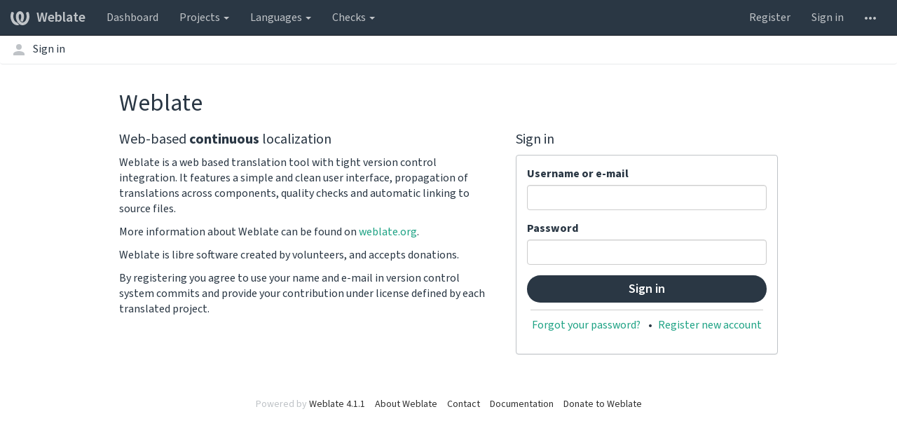

--- FILE ---
content_type: text/html; charset=utf-8
request_url: http://i18n.foe-helper.com/accounts/login/?next=/languages/pt/foe-helper/
body_size: 4622
content:






<!DOCTYPE html>

<html lang="en" dir="ltr">
 <head>
  <meta http-equiv="X-UA-Compatible" content="IE=edge" />
  <meta name="referrer" content="origin" />
  <meta name="author" content="Michal Čihař" />
  <meta name="copyright" content="Copyright &copy; 2003 - 2026 Michal Čihař" />
  <meta name="robots" content="noindex,nofollow" />

  <title>
Sign in @ Weblate

</title>
  <meta name="description" content="This site runs Weblate for localizing various software projects." />
  <meta name="twitter:card" content="summary_large_image" />

  
  <meta property="og:image" content="http://i18n.foe-helper.com/exports/og.png" />
  <link rel="alternate" type="application/rss+xml" title="RSS feed" href="/exports/rss/" />
  
  





  <link rel="stylesheet" type="text/css" href="/static/bootstrap/css/bootstrap.css?v=4.1.1" />

  <link rel="stylesheet" type="text/css" href="/static/bootstrap/css/bootstrap-datepicker3.css?v=4.1.1" />
  
  <link rel="stylesheet" type="text/css" href="/static/font-source/source-sans-pro.css?v=4.1.1" />
  <link rel="stylesheet" type="text/css" href="/static/font-source/source-code-pro.css?v=4.1.1" />
  
  <link rel="stylesheet" type="text/css" href="/static/chartist.css?v=4.1.1" />
  <link rel="stylesheet" type="text/css" href="/static/multi.css?v=4.1.1" />
  <link rel="stylesheet" type="text/css" href="/static/style-bootstrap.css?v=4.1.1" />




  <script src="/js/i18n/" defer></script>


  <script defer data-cfasync="false" src="/static/js/jquery.js?v=4.1.1"></script>
  <script defer data-cfasync="false" src="/static/js/js.cookie.js?v=4.1.1"></script>
  <script defer data-cfasync="false" src="/static/js/autosize.js?v=4.1.1"></script>
  <script defer data-cfasync="false" src="/static/js/multi.js?v=4.1.1"></script>
  <script defer data-cfasync="false" src="/static/js/mousetrap.js?v=4.1.1"></script>
  <script defer data-cfasync="false" src="/static/js/mousetrap-global-bind.js?v=4.1.1"></script>
  <script defer data-cfasync="false" src="/static/js/chartist.js?v=4.1.1"></script>
  <script defer data-cfasync="false" src="/static/js/clipboard.js?v=4.1.1"></script>
  <script defer data-cfasync="false" src="/static/bootstrap/js/bootstrap.js?v=4.1.1"></script>
  <script defer data-cfasync="false" src="/static/bootstrap/js/bootstrap-datepicker.js?v=4.1.1"></script>
  <script defer data-cfasync="false" src="/static/js/modernizr.js?v=4.1.1"></script>
  <script defer data-cfasync="false" src="/static/js/slugify.js?v=4.1.1"></script>
  <script defer data-cfasync="false" src="/static/loader-bootstrap.js?v=4.1.1"></script>





  <link rel="image_src" type="image/png" href="/static/weblate-128.png"/>
  <link rel="icon" type="image/png" sizes="32x32" href="/static/logo-32.png">
  <link rel="icon" type="image/png" sizes="16x16" href="/static/logo-16.png">
  <link rel="apple-touch-icon" sizes="180x180" href="/static/weblate-180.png"/>
  <link rel="mask-icon" href="/static/weblate-black.svg" color="#144d3f">
  <meta name="msapplication-TileColor" content="#144d3f">
  <meta name="msapplication-config" content="/browserconfig.xml">
  <link rel="manifest" href="/site.webmanifest">
  
  <meta name="theme-color" content="#144d3f">

  <meta name="robots" content="index, follow" />
  <meta name="viewport" content="width=device-width, initial-scale=1" />
  <meta property="og:site_name" content="Weblate" />
  <meta property="og:title" content="Sign in" />
  <meta property="og:description" content="This site runs Weblate for localizing various software projects." />




 </head>

 <body >
 <div id="popup-alerts"></div>
 <header>
<nav class="navbar navbar-default navbar-static-top navbar-inverse" role="navigation">
  <div class="container-fluid">
    <!-- Brand and toggle get grouped for better mobile display -->
    <div class="navbar-header">
      <button type="button" class="navbar-toggle" data-toggle="collapse" data-target="#wl-navbar-main" id="navbar-toggle">
        <span class="sr-only">Toggle navigation</span>
        <span class="icon-bar"></span>
        <span class="icon-bar"></span>
        <span class="icon-bar"></span>
      </button>
      
<a class="navbar-brand" href="/"><svg width="27" height="20" version="1.1" viewBox="0 0 27 20" xmlns="http://www.w3.org/2000/svg"><path d="m13.505 4.028c-0.0017-4e-5 -0.0034-7.5e-5 -5e-3 -1.05e-4 -0.0017 3e-5 -0.0034 6.5e-5 -5e-3 1.05e-4 -0.11025-0.0015-0.22073 0.01793-0.32591 0.06238-0.59671 0.25261-0.9728 0.90036-1.2087 1.5476-0.20481 0.56175-0.29546 1.1651-0.29679 1.7605l-0.0016 0.07791c-0.0019 0.03033-0.0043 0.06055-0.0075 0.09067 0.02191 1.5184 0.30756 3.048 0.90819 4.445 0.67267 1.5645 1.7419 3.0037 3.2516 3.6616 1.1389 0.49637 2.4014 0.37928 3.4336-0.20534 1.2816-0.72588 2.2062-2.0094 2.8114-3.3878 1.2572-2.8648 1.2874-6.3574 0.03289-9.2972 1.2227-0.63339 1.22-1.8963 1.22-1.8963s1.1453 0.82078 2.4332 0.30544c1.715 4.0186 1.6736 8.75-0.13474 12.708-1.0572 2.3139-2.7738 4.3411-5.0202 5.384-1.9998 0.9286-4.3513 0.9518-6.3527 0.07963-1.7985-0.78402-3.2613-2.1966-4.3137-3.839-1.5242-2.3788-2.246-5.2748-2.2492-8.1286h0.01183c-9.01e-4 -0.03006-0.0013-0.06012-9.54e-4 -0.09024 0.02318-2.5663 1.0748-5.18 3.1841-6.5213 0.77462-0.49257 1.6798-0.77459 2.5936-0.78467 0.01046-8.1e-5 0.02122-1.32e-4 0.03183-1.51e-4 0.01379-1e-5 0.02811 4.4e-5 0.04191 1.51e-4 0.91371 0.01007 1.8189 0.2921 2.5936 0.78467 2.1093 1.3413 3.1609 3.9551 3.1841 6.5213 3.18e-4 0.03012-5.3e-5 0.06018-9.55e-4 0.09024h0.01183c-0.0031 2.7121-0.65515 5.4624-2.0282 7.7706-0.39383-2e-3 -0.78628-0.08215-1.1562-0.24339-0.83333-0.36312-1.5671-1.0489-2.1641-1.9768 0.17024-0.30266 0.32367-0.61606 0.46065-0.93466 0.60064-1.3969 0.88629-2.9266 0.90819-4.445-0.0032-0.03012-0.0057-0.06034-0.0075-0.09067l-0.0016-0.07792c-0.0013-0.59534-0.09198-1.1987-0.29679-1.7605-0.23595-0.64722-0.61204-1.295-1.2087-1.5476-0.10522-0.04446-0.21573-0.06389-0.32591-0.06255v1.8e-4zm-0.88468 15.396c-1.97 0.81042-4.258 0.76693-6.2107-0.13979-2.2465-1.043-3.963-3.0701-5.0202-5.384-1.8083-3.9579-1.8497-8.6893-0.13474-12.708 1.2879 0.51534 2.4332-0.30544 2.4332-0.30544s-0.0027 1.2629 1.22 1.8963c-1.2545 2.9398-1.2243 6.4325 0.03289 9.2972 0.60525 1.3784 1.5298 2.662 2.8114 3.3878 0.45742 0.25906 0.96005 0.42632 1.4771 0.48907 0.0019 3e-3 0.0038 6e-3 0.0057 9e-3 0.91308 1.425 2.0633 2.6126 3.3853 3.4577z"/></svg>Weblate</a>

    </div>

    <!-- Collect the nav links, forms, and other content for toggling -->
    <div class="collapse navbar-collapse" id="wl-navbar-main">
      <ul class="nav navbar-nav">
        <li><a href="/">Dashboard</a></li>
        <li class="dropdown">
          <a href="#" class="dropdown-toggle" data-toggle="dropdown" id="projects-menu">Projects <b class="caret"></b></a>
          <ul class="dropdown-menu">
            
            
            <li><a href="/projects/">Browse all projects</a></li>
          </ul>
        </li>
        <li class="dropdown">
          <a href="#" class="dropdown-toggle" data-toggle="dropdown" id="languages-menu">Languages <b class="caret"></b></a>
          <ul class="dropdown-menu">
          
          
          
          
            <li><a href="/languages/">Browse all languages</a></li>
          </ul>
        </li>
        <li class="dropdown">
          <a href="#" class="dropdown-toggle" data-toggle="dropdown" id="checks-menu">Checks <b class="caret"></b></a>
          <ul class="dropdown-menu">
            
            <li><a href="/checks/">Checks overview</a></li>
          </ul>
        </li>
      </ul>
      <ul class="nav navbar-nav navbar-right flip">

        
        

        
        
        
        <li><a class="button" id="register-button" href="/accounts/register/">Register</a></li>
        
        <li><a class="button" id="login-button" href="/accounts/login/?next=/languages/pt/foe-helper/">Sign in</a></li>
        

        
        

        
        

        
        <li class="dropdown">
          <a href="#" class="dropdown-toggle" data-toggle="dropdown" title="Help">
            <svg width="16" height="4" version="1.1" viewBox="0 0 16 4" xmlns="http://www.w3.org/2000/svg"><path d="m12 2c0-1.1046 0.89543-2 2-2s2 0.89543 2 2-0.89543 2-2 2-2-0.89543-2-2zm-6 0c0-1.1046 0.89543-2 2-2s2 0.89543 2 2-0.89543 2-2 2-2-0.89543-2-2zm-6 0c0-1.1046 0.89543-2 2-2s2 0.89543 2 2-0.89543 2-2 2-2-0.89543-2-2z"/></svg>
            <span class="visible-xs-inline">Help</span>
          </a>
          <ul class="dropdown-menu">
            <li><a href="https://weblate.org/support/">Support</a></li>
            <li><a href="/contact/">Contact</a></li>
            <li><a href="/about/">About Weblate</a></li>
            <li role="separator" class="divider"></li>
            <li><a href="https://docs.weblate.org/en/weblate-4.1.1/index.html">Documentation</a></li>
            <li><a href="https://weblate.org/contribute/">Contribute to Weblate</a></li>
          </ul>
        </li>
      </ul>
    </div>
  </div>
</nav>

<h1>
<ol class="breadcrumb">
<li class="bread-icon">
<svg width="24" height="24" version="1.1" viewBox="0 0 24 24" xmlns="http://www.w3.org/2000/svg"><path d="m12 4a4 4 0 0 1 4 4 4 4 0 0 1-4 4 4 4 0 0 1-4-4 4 4 0 0 1 4-4m0 10c4.42 0 8 1.79 8 4v2h-16v-2c0-2.21 3.58-4 8-4z"/></svg>
</li>

<li><a href="/accounts/login/">Sign in</a></li>

</ol>
<div class="clearfix"></div>
</h1>

</header>

<div class="content ">







<div class="container">



<h2>Weblate</h2>
<div class="row">

<div class="col-sm-7">


<div class="hidden-xs">
<h4>Web-based <strong>continuous</strong> localization</h4>



<p>Weblate is a web based translation tool with tight version control integration. It features a simple and clean user interface, propagation of translations across components, quality checks and automatic linking to source files.</p>

<p>More information about Weblate can be found on <a href="https://weblate.org/?utm_source=weblate&amp;utm_term=4.1.1">weblate.org</a>.</p>

<p>Weblate is libre software created by volunteers, and accepts donations.</p>



<p>
By registering you agree to use your name and e-mail in version control system commits and provide your contribution under license defined by each translated project.
</p>


</div>

</div>

<div class="col-sm-5">

<h4>Sign in</h4>
<div class="panel panel-default">
  <div class="panel-body">
<form method="post" action="/accounts/login/">

<input type="hidden" name="csrfmiddlewaretoken" value="TK3JgpF8R3OZ25hjfkFDCHUs1jmHEoZB3GC9g7tuoOqMabd2peYAjU1rroNvzULK">


<div id="div_id_username" class="form-group"> <label for="id_username" class="control-label  requiredField">
                Username or e-mail<span class="asteriskField">*</span> </label> <div class="controls "> <input type="text" name="username" maxlength="254" class="textinput textInput form-control" required id="id_username"> </div> </div> <div id="div_id_password" class="form-group"> <label for="id_password" class="control-label  requiredField">
                Password<span class="asteriskField">*</span> </label> <div class="controls "> <input type="password" name="password" maxlength="256" class="textinput textInput form-control" required id="id_password"> </div> </div>


<input type="hidden" name="next" value="/languages/pt/foe-helper/" />

<input type="submit" value="Sign in" class="btn btn-primary btn-full" />
</form>




<div class="clearfix"></div>
<ul class="login-links">


<li><a href="/accounts/reset/">Forgot your password?</a></li>




<li><a href="/accounts/register/">Register new account</a></li>

</ul>




</div>
</div>

</div>
</div>
</div>



</div>
<form id="link-post" method="POST">
<input type="hidden" name="csrfmiddlewaretoken" value="TK3JgpF8R3OZ25hjfkFDCHUs1jmHEoZB3GC9g7tuoOqMabd2peYAjU1rroNvzULK">
</form>
<!-- Creates the bootstrap modal where the image will appear -->
<div class="modal fade fullmodal" id="imagemodal" tabindex="-1" role="dialog" aria-labelledby="screenshotModal" aria-hidden="true">
  <div class="modal-dialog">
    <div class="modal-content">
      <div class="modal-header">
        <button type="button" class="close" data-dismiss="modal"><span aria-hidden="true">&times;</span><span class="sr-only">Close</span></button>
        <h4 class="modal-title" id="screenshotModal"></h4>
      </div>
      <div class="modal-body">
        <img src="" id="imagepreview" class="img-responsive">
      </div>
      <div class="modal-footer">
        <a class="btn btn-warning" id="modalEditLink">Edit</a>
        <button type="button" class="btn btn-primary" data-dismiss="modal">Close</button>
      </div>
    </div>
  </div>
</div>


<footer>
 <ul>
  <li>Powered by <a href="https://weblate.org/?utm_source=weblate&amp;utm_term=4.1.1">Weblate 4.1.1</a></li>
  <li><a href="/about/">About Weblate</a></li>
  
  
  <li><a href="/contact/">Contact</a></li>
  <li><a href="https://docs.weblate.org/en/weblate-4.1.1/index.html">Documentation</a></li>
  <li><a href="https://weblate.org/donate/?utm_source=weblate&amp;utm_term=4.1.1">Donate to Weblate</a></li>
 </ul>
</footer>





 </body>
</html>


--- FILE ---
content_type: text/css
request_url: http://i18n.foe-helper.com/static/font-source/source-code-pro.css?v=4.1.1
body_size: 6015
content:
@font-face{
    font-family: 'Source Code Pro';
font-display: swap;
    font-weight: 200;
    font-style: normal;
    font-stretch: normal;
    src: url('./WOFF2/TTF/SourceCodePro-ExtraLight.ttf.woff2') format('woff2'),
         url('./WOFF/OTF/SourceCodePro-ExtraLight.otf.woff') format('woff'),
         url('./OTF/SourceCodePro-ExtraLight.otf') format('opentype'),
         url('./TTF/SourceCodePro-ExtraLight.ttf') format('truetype');
}

@font-face{
    font-family: 'Source Code Pro';
font-display: swap;
    font-weight: 200;
    font-style: italic;
    font-stretch: normal;
    src: url('./WOFF2/TTF/SourceCodePro-ExtraLightIt.ttf.woff2') format('woff2'),
         url('./WOFF/OTF/SourceCodePro-ExtraLightIt.otf.woff') format('woff'),
         url('./OTF/SourceCodePro-ExtraLightIt.otf') format('opentype'),
         url('./TTF/SourceCodePro-ExtraLightIt.ttf') format('truetype');
}

@font-face{
    font-family: 'Source Code Pro';
font-display: swap;
    font-weight: 300;
    font-style: normal;
    font-stretch: normal;
    src: url('./WOFF2/TTF/SourceCodePro-Light.ttf.woff2') format('woff2'),
         url('./WOFF/OTF/SourceCodePro-Light.otf.woff') format('woff'),
         url('./OTF/SourceCodePro-Light.otf') format('opentype'),
         url('./TTF/SourceCodePro-Light.ttf') format('truetype');
}

@font-face{
    font-family: 'Source Code Pro';
font-display: swap;
    font-weight: 300;
    font-style: italic;
    font-stretch: normal;
    src: url('./WOFF2/TTF/SourceCodePro-LightIt.ttf.woff2') format('woff2'),
         url('./WOFF/OTF/SourceCodePro-LightIt.otf.woff') format('woff'),
         url('./OTF/SourceCodePro-LightIt.otf') format('opentype'),
         url('./TTF/SourceCodePro-LightIt.ttf') format('truetype');
}

@font-face{
    font-family: 'Source Code Pro';
font-display: swap;
    font-weight: 400;
    font-style: normal;
    font-stretch: normal;
    src: url('./WOFF2/TTF/SourceCodePro-Regular.ttf.woff2') format('woff2'),
         url('./WOFF/OTF/SourceCodePro-Regular.otf.woff') format('woff'),
         url('./OTF/SourceCodePro-Regular.otf') format('opentype'),
         url('./TTF/SourceCodePro-Regular.ttf') format('truetype');
}

@font-face{
    font-family: 'Source Code Pro';
font-display: swap;
    font-weight: 400;
    font-style: italic;
    font-stretch: normal;
    src: url('./WOFF2/TTF/SourceCodePro-It.ttf.woff2') format('woff2'),
         url('./WOFF/OTF/SourceCodePro-It.otf.woff') format('woff'),
         url('./OTF/SourceCodePro-It.otf') format('opentype'),
         url('./TTF/SourceCodePro-It.ttf') format('truetype');
}

@font-face{
    font-family: 'Source Code Pro';
font-display: swap;
    font-weight: 500;
    font-style: normal;
    font-stretch: normal;
    src: url('./WOFF2/TTF/SourceCodePro-Medium.ttf.woff2') format('woff2'),
         url('./WOFF/OTF/SourceCodePro-Medium.otf.woff') format('woff'),
         url('./OTF/SourceCodePro-Medium.otf') format('opentype'),
         url('./TTF/SourceCodePro-Medium.ttf') format('truetype');
}

@font-face{
    font-family: 'Source Code Pro';
font-display: swap;
    font-weight: 500;
    font-style: italic;
    font-stretch: normal;
    src: url('./WOFF2/TTF/SourceCodePro-MediumIt.ttf.woff2') format('woff2'),
         url('./WOFF/OTF/SourceCodePro-MediumIt.otf.woff') format('woff'),
         url('./OTF/SourceCodePro-MediumIt.otf') format('opentype'),
         url('./TTF/SourceCodePro-MediumIt.ttf') format('truetype');
}

@font-face{
    font-family: 'Source Code Pro';
font-display: swap;
    font-weight: 600;
    font-style: normal;
    font-stretch: normal;
    src: url('./WOFF2/TTF/SourceCodePro-Semibold.ttf.woff2') format('woff2'),
         url('./WOFF/OTF/SourceCodePro-Semibold.otf.woff') format('woff'),
         url('./OTF/SourceCodePro-Semibold.otf') format('opentype'),
         url('./TTF/SourceCodePro-Semibold.ttf') format('truetype');
}

@font-face{
    font-family: 'Source Code Pro';
font-display: swap;
    font-weight: 600;
    font-style: italic;
    font-stretch: normal;
    src: url('./WOFF2/TTF/SourceCodePro-SemiboldIt.ttf.woff2') format('woff2'),
         url('./WOFF/OTF/SourceCodePro-SemiboldIt.otf.woff') format('woff'),
         url('./OTF/SourceCodePro-SemiboldIt.otf') format('opentype'),
         url('./TTF/SourceCodePro-SemiboldIt.ttf') format('truetype');
}

@font-face{
    font-family: 'Source Code Pro';
font-display: swap;
    font-weight: 700;
    font-style: normal;
    font-stretch: normal;
    src: url('./WOFF2/TTF/SourceCodePro-Bold.ttf.woff2') format('woff2'),
         url('./WOFF/OTF/SourceCodePro-Bold.otf.woff') format('woff'),
         url('./OTF/SourceCodePro-Bold.otf') format('opentype'),
         url('./TTF/SourceCodePro-Bold.ttf') format('truetype');
}

@font-face{
    font-family: 'Source Code Pro';
font-display: swap;
    font-weight: 700;
    font-style: italic;
    font-stretch: normal;
    src: url('./WOFF2/TTF/SourceCodePro-BoldIt.ttf.woff2') format('woff2'),
         url('./WOFF/OTF/SourceCodePro-BoldIt.otf.woff') format('woff'),
         url('./OTF/SourceCodePro-BoldIt.otf') format('opentype'),
         url('./TTF/SourceCodePro-BoldIt.ttf') format('truetype');
}

@font-face{
    font-family: 'Source Code Pro';
font-display: swap;
    font-weight: 900;
    font-style: normal;
    font-stretch: normal;
    src: url('./WOFF2/TTF/SourceCodePro-Black.ttf.woff2') format('woff2'),
         url('./WOFF/OTF/SourceCodePro-Black.otf.woff') format('woff'),
         url('./OTF/SourceCodePro-Black.otf') format('opentype'),
         url('./TTF/SourceCodePro-Black.ttf') format('truetype');
}

@font-face{
    font-family: 'Source Code Pro';
font-display: swap;
    font-weight: 900;
    font-style: italic;
    font-stretch: normal;
    src: url('./WOFF2/TTF/SourceCodePro-BlackIt.ttf.woff2') format('woff2'),
         url('./WOFF/OTF/SourceCodePro-BlackIt.otf.woff') format('woff'),
         url('./OTF/SourceCodePro-BlackIt.otf') format('opentype'),
         url('./TTF/SourceCodePro-BlackIt.ttf') format('truetype');
}


--- FILE ---
content_type: text/css
request_url: http://i18n.foe-helper.com/static/style-bootstrap.css?v=4.1.1
body_size: 18870
content:
.avatar{
	-webkit-border-radius: 50%;
	-moz-border-radius: 50%;
	border-radius: 50%;
}
.navbar {
    margin-bottom: 0;
}
.navbar-brand {
    font-weight: 600;
}
.navbar-brand > svg {
    display: inline-block;
    margin: 0 10px 0 0;
}
.dir-rtl .navbar-brand > svg {
    margin: 0 0 0 10px;
}
h1 {
    font-size: 24px;
    margin-top: 0;
}
.content {
    margin: 15px;
}
.progress {
    margin-bottom: 0;
    height: 14px;
    display: inline-block;
    vertical-align: middle;
    box-shadow: none;
    width: 100%;
}
.progress-cell .progress {
    width: 400px;
}
.progress-bar {
    box-shadow: none;
}
.progress-table > tbody > tr > th,
.progress-table > tbody > tr > td {
    border: none;
    padding-bottom: 3px;
}
.progress-table .actions {
    padding-bottom: 8px;
}
.progress-row {
    padding: 0 8px 8px 8px !important;
    margin: 0;
}
.progress-row .progress {
    height: 8px;
    border-radius: 0;
    border: none;
    display: block;
}
.nav-pills {
    margin-bottom: 20px;
}
.vertical-text {
    writing-mode: tb;
}
footer {
    width: 100%;
}
footer ul {
    padding:0;
    display: table;
    margin:2em auto 1em auto;
    max-width:none;
    clear:both;
}
footer li{
    font-size:  14px;
    list-style:none;
    padding:0.5em;
    color: #BFC3C7;
    border:none;
    display: inline-block;
}
footer a {
    color:#333;
}
ul.legend {
    width: 15em;
}
ul.legend li {
    list-style: none;
    padding: 2px;
    text-align: left;
}
.legend .progress {
    width: 14px;
}
.legend .progress-bar {
    width: 14px;
}
.translatetext {
    background-color: #eee;
}
.current_translation {
    background-color: #f5f5f5;
}
.pagination {
    margin: 5px 0;
}
.translator .form-group {
    margin-bottom: 5px;
}
.translator .list-group {
    margin-bottom: 0;
}
.translator .checkbox {
    margin-bottom: 0;
    margin-top: 0;
}
.translator {
    vertical-align: bottom !important;
}
.translator .panel-body {
    padding: 10px 15px;
}
.inlineform {
    display: inline-block;
}
textarea.translation-editor {
    height: 3em;
}
textarea#id_comment {
    height: 5em;
}
#id_extra_flags, #id_explanation, #id_check_flags {
    height: 4em;
}
.hlcheck {
    border: 1px dotted #AEB7CF;
    background-color: #E0EAF1;
    display: inline-block;
    cursor: pointer;
}
.hlmatch {
    background-color: #eb3;
}
.hlspace {
    border-bottom: 1px dotted red;
    color: #BFC3C7;
    white-space: pre;
    display: inline-block;
}
.space-tab:before {
    content: "→";
}
.space-nl:before {
    content: "↵";
}
.space-space:before {
    content: "·";
}
ins, span.replacement {
    background-color: lightgreen;
}
del, span.replaced {
    background-color: #fc7979;
}
.editor-toolbar {
    margin: 3px 0;
}
.panel-body .table-condensed {
    margin-bottom: 0;
}
td .list-group {
    margin-bottom: 0;
}

.code-example {
    font-family: monospace;
    white-space: pre;
    height: auto;
}
.sort-cell {
    cursor: pointer;
}
.sort-cell:hover {
    color: #1FA385;
}
.sort-icon {
    width: 8px;
    height: 8px;
    display: inline-block;
    margin: 0 5px;
}
th .sort-icon.sort-up {
    background-image: url('sort/up.svg');
}
th .sort-icon.sort-down {
    background-image: url('sort/down.svg');
}
th:hover .sort-icon {
    background-image: url('sort/hover-down.svg');
}
th:hover .sort-icon.sort-up {
    background-image: url('sort/hover-up.svg');
}
.asteriskField {
    display: none;
}
.subscription-checkboxes label {
    margin-left: 20px;
    font-weight: normal;
}
.subscription-checkboxes input {
    margin-left: 0;
}
.engage {
    text-align: center;
    padding-top: 6em;
}
.engage h1 {
    font-size: 56px;
    font-weight: normal;
    padding-bottom: 0.5em;
    letter-spacing: -0.46px;
}
.engage h2 {
    font-size: 20px;
    font-weight: normal;
    padding-bottom: 0.5em;
    line-height: 1.5em;
    letter-spacing: 0.65px;
}
.engage p {
    line-height: 1.5em;
    font-size: 16px;
}
.engage .buttons {
    padding: 3em;
}
.engage .buttons a {
    margin: 1em;
}
.bignumbers {
    padding: 1em 0em;
}
.bignumbers .col-md-4:first-child {
    border-left: none;
}
.bignumbers strong {
    display: block;
    font-weight: normal;
    font-size: 56px;
    letter-spacing: -1px;
}
.bignumbers p {
    font-size: 20px;
    text-transform: uppercase;
    letter-spacing: 2px;
}
@media only screen and (max-width : 992px) {
    .engage {
        padding-top: 2em;
    }
}
@media only screen and (min-width : 992px) {
    .bignumbers .col-md-4 {
        border-left: 1px solid gray;
    }
}
@media only screen and (min-width : 1200px) {
    .bignumbers {
        padding: 3em 1em;
    }
}
.btn-desc p {
    display: inline-block;
}
.btn-desc {
    margin: 5px 0;
}
.btn-spaced {
    margin: 5px;
}
.btn-full {
    width: 100%;
}
.btn-auth {
    padding: 5px;
}
.btn-auth a {
    display: block;
    width: 100%;
    font-weight: 600;
    text-align: left;
}
.dir-rtl .btn-auth a {
    text-align: right;
}
.login-links, .login-label {
    display: block;
    clear: both;
    margin: 10px 5px 5px 5px;
    padding: 10px 0;
    border-top: 1px solid #ccc;
}
.login-label {
    font-size: normal;
    font-weight: 600;
}
.login-links {
    text-align: center;
}
.login-links li {
    display: inline;
    list-style: none;
}
.login-links li + li:before {
    content: "•";
    margin: 0px 8px;
}
.btn-auth .auth-image {
    width: 20px;
    height: 20px;
}
.ct-chart .ct-series.ct-series-a .ct-bar {
    stroke: #1fa385;
    stroke-width: 15px;
}
.table-auth .auth-image {
    margin-right: 12px;
}
.dir-rtl .table-auth .auth-image {
    margin-right: 0;
    margin-left: 12px;
}
.history-row > div {
    padding: 10px 0;
}
.history-row + .history-row > div {
    border-top: 1px solid #E9EAEC;
}
.history-event, .history-data .text-muted {
    font-size: 14px;
}
.history-event p {
    margin-left: 34px;
}
.comment-content {
    border-radius: 0 5px 5px 5px;
    background-color: #E5F0F2;
    padding: 8px 10px;
}
.comment-source {
    background-color: #F2E5EA;
}
.comment-resolved {
    background-color: #fff;
    color: #bfc3c7;
}
.btn-float {
    background-color: #FFFFFF;
    box-shadow: 0 2px 10px 0 rgba(0,0,0,0.1);
    border-radius: 3px;
    position: relative;
    top: -5px;
    z-index: 10;
    padding: 0 2px;
}
.btn-float .btn {
    padding: 2px 2px;
    line-height: 0;
}
kbd {
    border: 1px solid #BFC3C7;
    -webkit-box-shadow: none;
    box-shadow: none;
    font-size: 14px;
    user-select: none;
    -moz-user-select: none;
    -webkit-user-select: none;
    -ms-user-select: none;
}
.zen {
    table-layout: fixed;
}
.zen tr td:first-child {
    width: 60px;
}
.zen-unit:nth-child(even) {
    background-color: #f9f9f9;
}
.zen-context {
    padding: 0 1em;
}
#position-input-editable {
    padding: 2px 5px;
    max-width: 7em;
    display: none;
}
#position-input-editable input {
    height: 31px;
    padding-left: 2px;
    padding-right: 2px;
    text-align: center;
}

/* Chrome, Safari, Edge, Opera */
#position-input-editable input::-webkit-outer-spin-button,
#position-input-editable input::-webkit-inner-spin-button {
  -webkit-appearance: none;
  margin: 0;
}

/* Firefox */
#position-input-editable input[type=number] {
  -moz-appearance: textfield;
}

.billing-buttons {
    text-align: center;
}
.unit-navi {
    min-width: 17em;
}
.unit-navi li {
    float: left;
}
.dir-rtl .unit-navi li {
    float: right;
}
.unit-navi .dropdown-menu {
    margin-top: 0;
}
.unit-navi.pagination {
    margin-top: 0;
    padding-left: 15px;
}
.fullmodal .modal-dialog {
    width: auto;
}
legend {
    font-size: 14px;
    font-weight: bold;
}
.shot-list .img-responsive {
    max-height: 15em;
}
.search-results {
    height: 20em;
    overflow-y: auto;
    width: 100%;
}
.search-group {
    margin: 0 15px 15px 0;
}
.dir-rtl .search-group {
    margin: 0 0 15px 15px;
}
.query-field {
    width: 400px;
    min-width: 30%;
    max-width: 100%;
}
.search-label svg {
    height: 16px;
}
.sort-field {
    margin: 0;
}
#query-sort-toggle {
    padding-left: 1rem;
    padding-right: 1rem;
}
#query-sort-toggle span:not(.active) {
    display: none;
}
#is-exact span {
    margin: 4px 4px 0 4px;
}

.dir-rtl .sort-field {
    margin-left: 0;
}
@media (min-width: 768px) {
    .sort-field {
        margin-left: -15px;
    }
    .dir-rtl .sort-field {
        margin-right: -15px;
    }
    .query-container {
        max-width: calc(100% - 100px);
    }
}
.search-toolbar {
    margin-bottom: -15px;
}

.tos {
    counter-reset: tos_chapter;
}

.tos h2:before {
    counter-increment: tos_chapter;
    content: counter(tos_chapter) ". ";
}

.tos h2 {
    counter-reset: tos_paragraph;
}

.tos  p.item:before {
    counter-increment: tos_paragraph;
    content: counter(tos_chapter) "." counter(tos_paragraph) ". ";
}

.vertical-badge .badge {
    clear: right;
}
.stripe-odd {
  background-color: #f9f9f9;
}
.list-group-item {
    padding: 5px 10px;
}
.history .list-group-item {
  background-color: inherit;
}
.bottom-button {
    vertical-align: bottom !important;
}
.panel-footer-links {
    padding: 0;
}
.panel-footer-links .btn-link {
    padding: 12px;
}
.auth-image {
    vertical-align: middle;
    height: 40px;
    width: 40px;
}
.long-filename {
    word-wrap : break-word;
}
.overflow-wrap {
    overflow-wrap: anywhere;
}

input[type="date"].form-control, input[type="time"].form-control,
input[type="datetime-local"].form-control, input[type="month"].form-control {
    line-height: initial;
}
.highlight-number {
    position: absolute;
}
.update-log {
    height: 20em;
}
.badge-warning {
    background-color: #8a6d3b;
}
.badge-danger {
    background-color: #f6664c;
}
.invalid-format {
    text-decoration: line-through;
}
.widgets-selector img {
    max-width: 200px !important;
    max-height: 200px;
}
.widgets-selector li a {
    display: table-cell;
    vertical-align: bottom;
    height: 240px;
    text-align: center;
    padding-top: auto;
}
.dir-rtl .pull-right > .dropdown-menu {
  left: 0;
  right: auto;
}
td.number, th.number {
    text-align: right;
}
.dir-rtl td.number, .dir-rtl th.number {
    text-align: left;
}
.table-autowidth {
    width: auto;
}
.table-autowidth tr td, .table-autowidth tr th {
    white-space: nowrap;
}
.table-autowidth tr .full-cell {
    width: 100%;
    white-space: normal;
}
.table-border {
    border: 1px solid #BFC3C7;
    border-radius: 3px;
    border-collapse: separate;
}
.buttons-cell {
    vertical-align: middle !important;
    text-align: right;
}
.dir-rtl .buttons-cell {
    text-align: left;
}
.clickable-row {
	cursor: pointer;
}
.clickable-row:hover {
    background-color: #E9EAEC;
}
.nav-pills > li > a, .btn-default {
    color: #1FA385;
}
.nav-pills > li > a {
    font-weight: 600;
}
.nav-pills > li > a {
    border: 1px solid transparent;
}
.nav-pills > .active > a, .nav > .active > a:hover {
    border: 1px solid #144d3f;
}
.nav-pills > li > a:hover,
.nav-pills > li > a:focus,
.nav-pills .open > a,
.nav-pills .open > a:hover,
.nav-pills .open > a:focus {
    border: 1px solid #E9EAEC;
}
.btn-default:hover,
.nav-pills > li > a:hover,
.nav-pills > li > a:focus,
.nav-pills .open > a,
.nav-pills .open > a:hover,
.nav-pills .open > a:focus {
    color: #144D3F;
    background: none;
}
.bread-icon path {
    fill: #BFC3C7;
}
.bread-icon svg {
    margin: 0 5px 0 0;
}
.dir-rtl .bread-icon svg {
    margin: 0 0 0 5px;
}
.navbar-right {
    margin-right: 0;
}
.dir-rtl .navbar-right.flip {
    margin-left: 0;
}
.breadcrumb > li.bread-icon + li::before {
    display: none;
}
.breadcrumb {
    border-bottom: 1px solid #E9EAEC;
    font-size: 16px;
    margin-bottom: 0;
}
.breadcrumb a {
    color: #2A3744 !important;
}
.state-icon {
    vertical-align: middle;
}
.badge.length, .badge.license {
    color: #fff;
    background-color:  #bfc3c7;
    padding: 1px 3px;
    vertical-align: middle;
}
.badge.length {
    margin-top: 5px;
}
thead th {
    font-weight: normal;
}
.table > thead > tr > th {
    border-bottom: 1px solid #bfc3c7;
}
.btn:hover {
	transition: all 300ms linear;
	-webkit-transition: all 300ms linear;
}
.btn-spaced {
    margin-left: 10px;
}
.dir-rtl .btn-spaced {
    margin-left: 0;
    margin-right: 10px;
}
.btn-primary, .btn-warning, .btn-danger, .btn-info {
    border-radius: 20px;
    font-size: 18px;
    font-weight: 600;
    border: none;
    padding: 7px 24px;
}
.btn-info {
    border: 1px solid #2ECCAA;
}
.btn-link.btn-xs {
    padding: 0;
    border: none;
    line-height: 10px;
}
.navbar a path {
    fill: #BFC3C7;
}
.navbar .navbar-brand:focus path, .navbar .navbar-brand:active path, .navbar a:hover path {
    fill: #2eccaa;
}
.navbar .open a path, .navbar .open a:hover path {
    fill: #fff;
}
.btn-link path {
    fill: #2A3744;
}
.btn-link:hover path {
    fill: #1fa385;
}
.green path, .btn-default path {
    fill: #1fa385;
}
.btn-default:hover path {
	fill: #144D3F;
}
.btn-primary path, .btn-warning path, .btn-info path {
    fill: #fff;
}
button.green:hover path, a.green:hover path {
    fill: #2A3744;
}
.red path {
    fill: #F6664C;
}
.panel-heading .doc-link path {
    fill: #2A3744;
}
.panel-danger > .panel-heading {
    border-color: #f6664c;
}
button.red:hover path, a.red:hover path {
    fill: #f43c1b;
}
.btn-lg {
    height: 50px;
    border-radius: 25px;
    padding: 13px 24px;
}
.btn-warning:hover {
    background-color: #2A3744;
}
.btn-primary:hover {
    background-color: #2ECCAA;
}
.btn-info:hover {
    background-color: #2ECCAA;
    color: #fff;
}
.btn-group-settings {
    clear: both;
}
.btn-group-settings a {
    color: #2A3744;
    padding: 10px 15px;
}
.btn-group-settings a:hover {
    color: #1fa385;
}
.btn-group-settings svg {
    height: 1em;
}
svg {
    vertical-align: middle;
}
.unit-pagination svg, .pagination svg, .btn-xs svg, .btn-group-xs svg {
    width: 18px;
    height: 18px;
}
#popup-alerts {
    position: fixed;
    z-index: 1000;
    top: 70px;
    width: 100%;
    padding: 32px;
    display: none;
}
.source-info, .source-info h5 {
    font-size: 14px;
}
.source-info .list-group-item {
    padding: 15px;
    border-color: #e9eaec;
}
.list-group-item.check h5 {
    font-weight: 600;
    margin: 0;
    font-size: 16px;
    line-height: 20px;
}
.check .list-group-item-text {
    padding: 5px;
}
.check .list-buttons {
    margin: 10px 0 5px 0;
}
.check-dismissed {
    color: #bfc3c7;
}
.check-dismissed .check-number, .check-dismissed .check-dismiss {
    display: none;
}
.check .check-revert {
    display: none;
}
.check-dismissed .check-dismiss.check-revert {
    display: inherit;
}
.check-dismissed .red path, .gray path {
    fill: #bfc3c7;
}
.string-info .list-group-item h5 {
    font-weight: 600;
    margin: 0;
}
.object-link, .object-link a {
    font-weight: 600;
    color: #2A3744;
}
.object-link a.tail {
    font-weight: normal;
}
.string-info .thumbnail {
    margin-top: 8px;
    margin-bottom: 0;
}
.source-info thead th {
    font-weight: 600;
}
.source-info th, .source-info td {
    border: none !important;
}
.formats {
	padding: 20px 0;
	text-align: center;
}
.format-item {
	height: 30px;
	padding: 0 0 0 10px;
	border-radius: 5px;
	background-color: #144D3F;
	margin: 5px 5px;
	display: inline-block;
	overflow: hidden;
	color: #fff;
	font-size: 16px;
	font-weight: 600;
}
a.format-item:hover {
	color: #fff;
}
.format-item span {
	font-size: 14px;
	padding: 0 12px;
	font-weight: 400;
	margin: 0 -1px 0 10px;
	line-height: 30px;
	border-radius: 0 5px 5px 0;
	display: inline-block;
	color: #fff;
	background-color: #1FA385;
}
.dir-rtl .format-item {
	padding: 0 10px 0 0;
}
.dir-rtl .format-item span {
	margin: 0 -1px 0 10px;
	border-radius: 0 5px 5px 0;
}
.access-icon {
    padding: 0 5px;
}
.access-control-disabled {
    color: #aaa;
}
.access-control-disabled .access-icon {
    filter: saturate(80%);
}
.state-icon span {
    display: none;
}
.state-icon.state-need-edit .state-need-edit {
    display: inline;
}
.state-icon.state-empty .state-empty {
    display: inline;
}
.state-icon.state-check .state-check {
    display: inline;
}
.state-icon.state-dismissed-check .state-dismissed-check {
    display: inline;
}
.state-icon.state-readonly .state-readonly {
    display: inline;
}
.state-icon.state-approved .state-approved {
    display: inline;
}
.state-icon.state-translated .state-translated {
    display: inline;
}
.state-icon.state-comment .state-comment {
    display: inline;
}
.state-icon.state-suggest .state-suggest {
    display: inline;
}
.icon-spin {
  -webkit-animation: icon-spin 1s infinite linear;
  animation: icon-spin 1s infinite linear;
  display: inline-block;
}
@-webkit-keyframes icon-spin {
  0% {
    -webkit-transform: rotate(0deg);
    transform: rotate(0deg);
  }
  100% {
    -webkit-transform: rotate(359deg);
    transform: rotate(359deg);
  }
}
@keyframes icon-spin {
  0% {
    -webkit-transform: rotate(0deg);
    transform: rotate(0deg);
  }
  100% {
    -webkit-transform: rotate(359deg);
    transform: rotate(359deg);
  }
}
.label-box:empty {
    width: 1.2em;
    height: 1.2em;
    padding: 0;
    display: inline-block;
    vertical-align: middle;
}
.label-navy {
    background-color: #001f3f;
}
.label-blue {
    background-color: #0074d9;
}
.label-aqua {
    background-color: #7fdbff;
    color: #000;
}
.label-teal {
    background-color: #39cccc;
}
.label-olive {
    background-color: #3d9970;
}
.label-green {
    background-color: #2ecc40;
}
.label-lime {
    background-color: #01ff70;
    color: #000;
}
.label-yellow {
    background-color: #ffdc00;
    color: #000;
}
.label-orange {
    background-color: #ff851b;
}
.label-red {
    background-color: #ff4136;
}
.label-maroon {
    background-color: #85144b;
}
.label-fuchsia {
    background-color: #f012be;
}
.label-purple {
    background-color: #b10dc9;
}
.label-black {
    background-color: #111111;
}
.label-gray {
    background-color: #aaaaaa;
}
.label-silver {
    background-color: #dddddd;
    color: #000;
}
input.color_edit {
	position: absolute;
	visibility: hidden;
}
input.color_edit + label {
    width: 12em;
    margin: 3px;
}
input.color_edit:checked + label {
    border: 2px solid black;
}
@media (max-width: 768px) {
    .zero-width-768 {
        display: none;
        width: 0;
    }

    .query-field .input-group {
        width: 100%;
    }
}
@media (max-width: 900px) {
    .zero-width-900 {
        display: none;
        width: 0;
    }
}
@media (max-width: 1000px) {
    .zero-width-1000 {
        display: none;
        width: 0;
    }
}
@media (max-width: 720px) {
    .zero-width-720 {
        display: none;
        width: 0;
    }
}
@media (max-width: 640px) {
    .zero-width-640 {
        display: none;
        width: 0;
    }
}

.radio label, .checkbox label {
    font-weight: 600;
}
.help-block {
    color: #2A3744;
}
.mt-text {
    word-wrap: anywhere;
}
.ghost {
    font-weight: normal;
    font-style: italic;
}


--- FILE ---
content_type: application/javascript
request_url: http://i18n.foe-helper.com/static/js/modernizr.js?v=4.1.1
body_size: 10830
content:
/*!
 * modernizr v3.11.2
 * Build https://modernizr.com/download?-inputtypes-dontmin
 *
 * Copyright (c)
 *  Faruk Ates
 *  Paul Irish
 *  Alex Sexton
 *  Ryan Seddon
 *  Patrick Kettner
 *  Stu Cox
 *  Richard Herrera
 *  Veeck

 * MIT License
 */

/*
 * Modernizr tests which native CSS3 and HTML5 features are available in the
 * current UA and makes the results available to you in two ways: as properties on
 * a global `Modernizr` object, and as classes on the `<html>` element. This
 * information allows you to progressively enhance your pages with a granular level
 * of control over the experience.
*/

;(function(scriptGlobalObject, window, document, undefined){

  var tests = [];


  /**
   * ModernizrProto is the constructor for Modernizr
   *
   * @class
   * @access public
   */
  var ModernizrProto = {
    // The current version, dummy
    _version: '3.11.2',

    // Any settings that don't work as separate modules
    // can go in here as configuration.
    _config: {
      'classPrefix': '',
      'enableClasses': true,
      'enableJSClass': true,
      'usePrefixes': true
    },

    // Queue of tests
    _q: [],

    // Stub these for people who are listening
    on: function(test, cb) {
      // I don't really think people should do this, but we can
      // safe guard it a bit.
      // -- NOTE:: this gets WAY overridden in src/addTest for actual async tests.
      // This is in case people listen to synchronous tests. I would leave it out,
      // but the code to *disallow* sync tests in the real version of this
      // function is actually larger than this.
      var self = this;
      setTimeout(function() {
        cb(self[test]);
      }, 0);
    },

    addTest: function(name, fn, options) {
      tests.push({name: name, fn: fn, options: options});
    },

    addAsyncTest: function(fn) {
      tests.push({name: null, fn: fn});
    }
  };



  // Fake some of Object.create so we can force non test results to be non "own" properties.
  var Modernizr = function() {};
  Modernizr.prototype = ModernizrProto;

  // Leak modernizr globally when you `require` it rather than force it here.
  // Overwrite name so constructor name is nicer :D
  Modernizr = new Modernizr();



  var classes = [];


  /**
   * is returns a boolean if the typeof an obj is exactly type.
   *
   * @access private
   * @function is
   * @param {*} obj - A thing we want to check the type of
   * @param {string} type - A string to compare the typeof against
   * @returns {boolean} true if the typeof the first parameter is exactly the specified type, false otherwise
   */
  function is(obj, type) {
    return typeof obj === type;
  }

  ;

  /**
   * Run through all tests and detect their support in the current UA.
   *
   * @access private
   * @returns {void}
   */
  function testRunner() {
    var featureNames;
    var feature;
    var aliasIdx;
    var result;
    var nameIdx;
    var featureName;
    var featureNameSplit;

    for (var featureIdx in tests) {
      if (tests.hasOwnProperty(featureIdx)) {
        featureNames = [];
        feature = tests[featureIdx];
        // run the test, throw the return value into the Modernizr,
        // then based on that boolean, define an appropriate className
        // and push it into an array of classes we'll join later.
        //
        // If there is no name, it's an 'async' test that is run,
        // but not directly added to the object. That should
        // be done with a post-run addTest call.
        if (feature.name) {
          featureNames.push(feature.name.toLowerCase());

          if (feature.options && feature.options.aliases && feature.options.aliases.length) {
            // Add all the aliases into the names list
            for (aliasIdx = 0; aliasIdx < feature.options.aliases.length; aliasIdx++) {
              featureNames.push(feature.options.aliases[aliasIdx].toLowerCase());
            }
          }
        }

        // Run the test, or use the raw value if it's not a function
        result = is(feature.fn, 'function') ? feature.fn() : feature.fn;

        // Set each of the names on the Modernizr object
        for (nameIdx = 0; nameIdx < featureNames.length; nameIdx++) {
          featureName = featureNames[nameIdx];
          // Support dot properties as sub tests. We don't do checking to make sure
          // that the implied parent tests have been added. You must call them in
          // order (either in the test, or make the parent test a dependency).
          //
          // Cap it to TWO to make the logic simple and because who needs that kind of subtesting
          // hashtag famous last words
          featureNameSplit = featureName.split('.');

          if (featureNameSplit.length === 1) {
            Modernizr[featureNameSplit[0]] = result;
          } else {
            // cast to a Boolean, if not one already or if it doesnt exist yet (like inputtypes)
            if (!Modernizr[featureNameSplit[0]] || Modernizr[featureNameSplit[0]] && !(Modernizr[featureNameSplit[0]] instanceof Boolean)) {
              Modernizr[featureNameSplit[0]] = new Boolean(Modernizr[featureNameSplit[0]]);
            }

            Modernizr[featureNameSplit[0]][featureNameSplit[1]] = result;
          }

          classes.push((result ? '' : 'no-') + featureNameSplit.join('-'));
        }
      }
    }
  }
  ;

  /**
   * docElement is a convenience wrapper to grab the root element of the document
   *
   * @access private
   * @returns {HTMLElement|SVGElement} The root element of the document
   */
  var docElement = document.documentElement;


  /**
   * A convenience helper to check if the document we are running in is an SVG document
   *
   * @access private
   * @returns {boolean}
   */
  var isSVG = docElement.nodeName.toLowerCase() === 'svg';



  /**
   * createElement is a convenience wrapper around document.createElement. Since we
   * use createElement all over the place, this allows for (slightly) smaller code
   * as well as abstracting away issues with creating elements in contexts other than
   * HTML documents (e.g. SVG documents).
   *
   * @access private
   * @function createElement
   * @returns {HTMLElement|SVGElement} An HTML or SVG element
   */
  function createElement() {
    if (typeof document.createElement !== 'function') {
      // This is the case in IE7, where the type of createElement is "object".
      // For this reason, we cannot call apply() as Object is not a Function.
      return document.createElement(arguments[0]);
    } else if (isSVG) {
      return document.createElementNS.call(document, 'http://www.w3.org/2000/svg', arguments[0]);
    } else {
      return document.createElement.apply(document, arguments);
    }
  }

  ;

  /**
   * since we have a fairly large number of input tests that don't mutate the input
   * we create a single element that can be shared with all of those tests for a
   * minor perf boost
   *
   * @access private
   * @returns {HTMLInputElement}
   */
  var inputElem = createElement('input');

/*!
{
  "name": "Form input types",
  "property": "inputtypes",
  "caniuse": "forms",
  "tags": ["forms"],
  "authors": ["Mike Taylor"],
  "polyfills": [
    "jquerytools",
    "webshims",
    "h5f",
    "webforms2",
    "nwxforms",
    "fdslider",
    "html5slider",
    "galleryhtml5forms",
    "jscolor",
    "html5formshim",
    "selectedoptionsjs",
    "formvalidationjs"
  ]
}
!*/
/* DOC
Detects support for HTML5 form input types and exposes Boolean subproperties with the results:

```javascript
Modernizr.inputtypes.color
Modernizr.inputtypes.date
Modernizr.inputtypes.datetime
Modernizr.inputtypes['datetime-local']
Modernizr.inputtypes.email
Modernizr.inputtypes.month
Modernizr.inputtypes.number
Modernizr.inputtypes.range
Modernizr.inputtypes.search
Modernizr.inputtypes.tel
Modernizr.inputtypes.time
Modernizr.inputtypes.url
Modernizr.inputtypes.week
```
*/

  // Run through HTML5's new input types to see if the UA understands any.
  //   This is put behind the tests runloop because it doesn't return a
  //   true/false like all the other tests; instead, it returns an object
  //   containing each input type with its corresponding true/false value

  // Big thanks to @miketaylr for the html5 forms expertise. miketaylr.com/
  (function() {
    var props = ['search', 'tel', 'url', 'email', 'datetime', 'date', 'month', 'week','time', 'datetime-local', 'number', 'range', 'color'];
    var smile = '1)';
    var inputElemType;
    var defaultView;
    var bool;

    for (var i = 0; i < props.length; i++) {
      inputElem.setAttribute('type', inputElemType = props[i]);
      bool = inputElem.type !== 'text' && 'style' in inputElem;

      // We first check to see if the type we give it sticks..
      // If the type does, we feed it a textual value, which shouldn't be valid.
      // If the value doesn't stick, we know there's input sanitization which infers a custom UI
      if (bool) {

        inputElem.value = smile;
        inputElem.style.cssText = 'position:absolute;visibility:hidden;';

        if (/^range$/.test(inputElemType) && inputElem.style.WebkitAppearance !== undefined) {

          docElement.appendChild(inputElem);
          defaultView = document.defaultView;

          // Safari 2-4 allows the smiley as a value, despite making a slider
          bool = defaultView.getComputedStyle &&
            defaultView.getComputedStyle(inputElem, null).WebkitAppearance !== 'textfield' &&
            // Mobile android web browser has false positive, so must
            // check the height to see if the widget is actually there.
            (inputElem.offsetHeight !== 0);

          docElement.removeChild(inputElem);

        } else if (/^(search|tel)$/.test(inputElemType)) {
          // Spec doesn't define any special parsing or detectable UI
          //   behaviors so we pass these through as true

          // Interestingly, opera fails the earlier test, so it doesn't
          //  even make it here.

        } else if (/^(url|email)$/.test(inputElemType)) {
          // Real url and email support comes with prebaked validation.
          bool = inputElem.checkValidity && inputElem.checkValidity() === false;

        } else {
          // If the upgraded input component rejects the :) text, we got a winner
          bool = inputElem.value !== smile;
        }
      }

      Modernizr.addTest('inputtypes.' + inputElemType, !!bool);
    }
  })();


  // Run each test
  testRunner();

  delete ModernizrProto.addTest;
  delete ModernizrProto.addAsyncTest;

  // Run the things that are supposed to run after the tests
  for (var i = 0; i < Modernizr._q.length; i++) {
    Modernizr._q[i]();
  }

  // Leak Modernizr namespace
  scriptGlobalObject.Modernizr = Modernizr;


;

})(window, window, document);


--- FILE ---
content_type: application/javascript
request_url: http://i18n.foe-helper.com/static/loader-bootstrap.js?v=4.1.1
body_size: 32840
content:
var loading = 0;
var activityDataLoaded = false;

// Remove some weird things from location hash
if (window.location.hash && (window.location.hash.indexOf('"') > -1 || window.location.hash.indexOf('=') > -1)) {
    window.location.hash = '';
}

// Loading indicator handler
function increaseLoading(sel) {
    if (loading === 0) {
        $('#loading-' + sel).show();
    }
    loading += 1;
}

function decreaseLoading(sel) {
    loading -= 1;
    if (loading === 0) {
        $('#loading-' + sel).hide();
    }
}

function addAlert(message, kind="danger") {
    var alerts = $('#popup-alerts');
    var e = $('<div class="alert alert-' + kind + ' alert-dismissible" role="alert"><button type="button" class="close" data-dismiss="alert" aria-label="Close"><span aria-hidden="true">&times;</span></button></div>');
    e.append(new Text(message));
    alerts.show().append(e);
    e.on('closed.bs.alert', function () {
        if (alerts.find('.alert').length == 0) {
            alerts.hide();
        }
    });
    setTimeout(function () {
        e.alert('close');
    }, 5000);
}

jQuery.fn.extend({
    insertAtCaret: function (myValue) {
        return this.each(function () {
            if (document.selection) {
                // For browsers like Internet Explorer
                this.focus();
                let sel = document.selection.createRange();

                sel.text = myValue;
                this.focus();
            } else if (this.selectionStart || this.selectionStart === 0) {
                //For browsers like Firefox and Webkit based
                let startPos = this.selectionStart;
                let endPos = this.selectionEnd;
                let scrollTop = this.scrollTop;

                this.value = this.value.substring(0, startPos) + myValue + this.value.substring(endPos, this.value.length);
                this.focus();
                this.selectionStart = startPos + myValue.length;
                this.selectionEnd = startPos + myValue.length;
                this.scrollTop = scrollTop;
            } else {
                this.value += myValue;
                this.focus();
            }
        });
    }
});


function submitForm(evt) {
    var $target = $(evt.target);
    var $form = $target.closest('form');

    if ($form.length === 0) {
        $form = $('.translation-form');
    }
    if ($form.length > 0) {
        let submits = $form.find('input[type="submit"]');

        if (submits.length === 0) {
            submits = $form.find('button[type="submit"]');
        }
        if (submits.length > 0) {
            submits[0].click();
        }
    }
    return false;
}
Mousetrap.bindGlobal(
    ['alt+enter', 'mod+enter'],
    submitForm
);

function loadActivityChart(element) {
    if (activityDataLoaded) {
        return;
    }
    activityDataLoaded = true;

    increaseLoading('activity');
    $.ajax({
        url: element.data('monthly'),
        success: function(data) {
            Chartist.Bar('#activity-month', data);
            decreaseLoading('activity');
        },
        error: function (jqXHR, textStatus, errorThrown) {
            addAlert(errorThrown);
        },
        dataType: 'json'
    });

    increaseLoading('activity');
    $.ajax({
        url: element.data('yearly'),
        success: function(data) {
            Chartist.Bar('#activity-year', data);
            decreaseLoading('activity');
        },
        error: function (jqXHR, textStatus, errorThrown) {
            addAlert(errorThrown);
        },
        dataType: 'json'
    });
}

function screenshotStart() {
    $('#search-results').empty();
    increaseLoading('screenshots');
}

function screenshotFailure() {
    screenshotLoaded({responseCode: 500});
}

function screenshotAddString() {
    var pk = $(this).data('pk');
    var form = $('#screenshot-add-form');

    $('#add-source').val(pk);
    $.ajax({
        type: 'POST',
        url: form.attr('action'),
        data: form.serialize(),
        dataType: 'json',
        success: function () {
            var list = $('#sources-listing');

            $.get(list.data('href'), function (data) {
                list.html(data);
            });
        },
        error: function (jqXHR, textStatus, errorThrown) {
            addAlert(errorThrown);
        }
    });
}

function screnshotResultError(severity, message) {
    $('#search-results').html(
        '<tr class="' + severity + '"><td colspan="4">' + message + '</td></tr>'
    );
}

function screenshotResultSet(results) {
    $('#search-results').empty();
    $.each(results, function (idx, value) {
        var row = $(
            '<tr><td class="text"></td>' +
            '<td class="context"></td>' +
            '<td class="location"></td>' +
            '<td><a class="add-string btn btn-primary"> ' +
            gettext('Add to screenshot') + '</tr>'
        );

        row.find('.text').text(value.text);
        row.find('.context').text(value.context);
        row.find('.location').text(value.location);
        row.find('.add-string').data('pk', value.pk);
        $('#search-results').append(row);
    });
    $('#search-results').find('.add-string').click(screenshotAddString);
}

function screenshotLoaded(data) {
    decreaseLoading('screenshots');
    if (data.responseCode !== 200) {
        screnshotResultError('danger', gettext('Error loading search results!'));
    } else if (data.results.length === 0) {
        screnshotResultError('warning', gettext('No new matching source strings found.'));
    } else {
        screenshotResultSet(data.results);
    }
}

function isNumber(n) {
    return !isNaN(parseFloat(n)) && isFinite(n);
}

function extractText(cell) {
    var value = $(cell).data('value');
    if (typeof value !== 'undefined') {
        return value;
    }
    return $.text(cell);
}

function compareCells(a, b) {
    if (typeof a === 'number' && typeof b === 'number') {
    } else if (a.indexOf('%') !== -1 && b.indexOf('%') !== -1) {
        a = parseFloat(a.replace(',', '.'));
        b = parseFloat(b.replace(',', '.'));
    } else if (isNumber(a) && isNumber(b)) {
        a = parseFloat(a.replace(',', '.'));
        b = parseFloat(b.replace(',', '.'));
    } else if (typeof a === 'string' && typeof b === 'string') {
        a = a.toLowerCase();
        b = b.toLowerCase();
    }
    if (a == b) {
        return 0;
    }
    if (a > b) {
        return 1;
    }
    return -1;
}

function loadTableSorting() {
    $('table.sort').each(function () {
        var table = $(this),
            tbody = table.find('tbody'),
            thead = table.find('thead'),
            thIndex = 0;

        $(this).find('thead th').each(function () {
            var th = $(this),
                inverse = 1;

            // handle colspan
            if (th.attr('colspan')) {
                thIndex += parseInt(th.attr('colspan'), 10) - 1;
            }
            // skip empty cells and cells with icon (probably already processed)
            if (th.text() !== '' && ! th.hasClass('sort-cell') && ! th.hasClass('sort-skip')) {
                // Store index copy
                let myIndex = thIndex;
                // Add icon, title and class
                th.attr('title', gettext('Sort this column')).addClass('sort-cell').append('<span class="sort-icon" />');

                // Click handler
                th.click(function () {

                    tbody.find('tr').sort(function(a, b) {
                        var $a = $(a), $b = $(b);
                        var a_parent = $a.data('parent'), b_parent = $b.data('parent');
                        if (a_parent) {
                            $a = tbody.find('#' + a_parent);
                        }
                        if (b_parent) {
                            $b = tbody.find('#' + b_parent);
                        }
                        return inverse * compareCells(
                            extractText($a.find('td,th')[myIndex]),
                            extractText($b.find('td,th')[myIndex])
                        );
                    }).appendTo(tbody);
                    thead.find('.sort-icon').removeClass('sort-down sort-up');
                    if (inverse === 1) {
                        $(this).find('.sort-icon').addClass('sort-down');
                    } else {
                        $(this).find('.sort-icon').addClass('sort-up');
                    }

                    inverse = inverse * -1;

                });
            }
            // Increase index
            thIndex += 1;
        });

    });
}

/* Thin wrappers for django to avoid problems when i18n js can not be loaded */
function gettext(msgid) {
    if (typeof django !== 'undefined') {
        return django.gettext(msgid);
    }
    return msgid;
}
function pgettext(context, msgid) {
    if (typeof django !== 'undefined') {
        return django.pgettext(context, msgid);
    }
    return msgid;
}
function interpolate(fmt, obj, named) {
    if (typeof django !== 'undefined') {
        return django.interpolate(fmt, obj, named);
    }
    return fmt.replace(/%s/g, function() {return String(obj.shift())});
}

function load_matrix() {
    var $loadingNext = $('#loading-next');
    var $loader = $('#matrix-load');
    var offset = parseInt($loader.data('offset'));

    if ($('#last-section').length > 0 || $loadingNext.css('display') !== 'none') {
        return;
    }
    $loadingNext.show();

    $loader.data('offset', 20 + offset);

    $.get(
        $loader.attr('href') + '&offset=' + offset,
        function (data) {
            $loadingNext.hide();
            $('.matrix tfoot').before(data);
        }
    );
}

function adjustColspan() {
    $('table.autocolspan').each(function () {
        var $this = $(this);
        var numOfVisibleCols = $this.find('thead th:visible').length;
        $this.find('td.autocolspan').attr('colspan', numOfVisibleCols - 1);
    });

}

function quoteSearch(value) {
    if (value.indexOf(' ') === -1) {
        return value;
    }
    if (value.indexOf('"') === -1) {
        return '"' + value + '"';
    }
    if (value.indexOf("'") === -1) {
        return "'" + value + "'";
    }
    /* We should do some escaping here */
    return value;
}

$(function () {
    var $window = $(window), $document = $(document);

    adjustColspan();
    $window.resize(adjustColspan);
    $document.on('shown.bs.tab', adjustColspan);

    /* AJAX loading of tabs/pills */
    $document.on('show.bs.tab', '[data-toggle="tab"][data-href], [data-toggle="pill"][data-href]', function (e) {
        var $target = $(e.target);
        var $content = $($target.attr('href'));
        if ($target.data('loaded')) {
            return;
        }
        if ($content.find('.panel-body').length > 0) {
            $content = $content.find('.panel-body');
        };
        $content.load(
            $target.data('href'),
            function (responseText, status, xhr) {
                if ( status !== 'success' ) {
                    var msg = gettext('Error while loading page:');
                    $content.text(msg + ' ' + xhr.statusText + ' (' + xhr.status + '): ' + responseText);
                }
                $target.data('loaded', 1);
                loadTableSorting();
            }
        );
    });

    if ($('#form-activetab').length > 0) {
        $document.on('show.bs.tab', '[data-toggle="tab"]', function (e) {
            var $target = $(e.target);
            $('#form-activetab').attr('value', $target.attr('href'));
        });
    }

    /* Activity charts on tabs */
    $document.on('show.bs.tab', '[data-load="activity"]', function (e) {
        loadActivityChart($(this));
    });

    /* Automatic loading of activity charts on page load */
    var autoLoadActivity = $('#load-activity');
    if (autoLoadActivity.length > 0) {
        loadActivityChart(autoLoadActivity);
    }

    /* Hiding spam protection field */
    $('#s_content').hide();
    $('#id_content').parent('div').hide();
    $('#div_id_content').hide();

    /* Form automatic submission */
    $('form.autosubmit select').change(function () {
        $('form.autosubmit').submit();
    });

    var activeTab;

    /* Load correct tab */
    if (location.hash !== '') {
        /* From URL hash */
        var separator = location.hash.indexOf('__');
        if (separator != -1) {
            activeTab = $('[data-toggle=tab][href="' + location.hash.substr(0, separator) + '"]');
            if (activeTab.length) {
                activeTab.tab('show');
            }
        }
        activeTab = $('[data-toggle=tab][href="' + location.hash + '"]');
        if (activeTab.length) {
            activeTab.tab('show');
            window.scrollTo(0, 0);
        }
    } else if ($('.translation-tabs').length > 0 && Cookies.get('translate-tab')) {
        /* From cookie */
        activeTab = $('[data-toggle=tab][href="' + Cookies.get('translate-tab') + '"]');
        if (activeTab.length) {
            activeTab.tab('show');
        }
    }

    /* Add a hash to the URL when the user clicks on a tab */
    $('a[data-toggle="tab"]').on('shown.bs.tab', function(e) {
        history.pushState(null, null, $(this).attr('href'));
        /* Remove focus on rows */
        $('.selectable-row').removeClass('active');
    });

    /* Navigate to a tab when the history changes */
    window.addEventListener('popstate', function(e) {
        if (location.hash !== '') {
            activeTab = $('[data-toggle=tab][href="' + location.hash + '"]');
        } else {
            activeTab = Array();
        }
        if (activeTab.length) {
            activeTab.tab('show');
        } else {
            $('.nav-tabs a:first').tab('show');
        }
    });

    /* Activate tab with error */
    var formErrors = $('div.has-error');
    if (formErrors.length > 0) {
        var tab = formErrors.closest('div.tab-pane');
        if (tab.length > 0) {
            $('[data-toggle=tab][href="#' + tab.attr('id')+ '"]').tab('show');
        }
    }

    /* Announcement discard */
    $('.alert').on('close.bs.alert', function () {
        var $this = $(this);
        var $form = $('#link-post');

        if ($this.data('action')) {
            $.ajax({
                type: 'POST',
                url: $this.data('action'),
                data: {
                    csrfmiddlewaretoken: $form.find('input').val(),
                    id: $this.data('id'),
                },
                error: function (jqXHR, textStatus, errorThrown) {
                    addAlert(errorThrown);
                },
            });
        }
    });

    /* Widgets selector */
    $('.select-tab').on('change', function (e) {
         $(this).parent().find('.tab-pane').removeClass('active');
        $('#' + $(this).val()).addClass('active');
    });

    /* Code samples (on widgets page) */
    $('.code-example').focus(function () {
        $(this).select();
    });

    /* Table sorting */
    loadTableSorting();

    /* Matrix mode handling */
    if ($('.matrix').length > 0) {
        load_matrix();
        $window.scroll(function() {
            if ($window.scrollTop() >= $document.height() - (2 * $window.height())) {
                load_matrix();
            }
        });
    };

    /* Social auth disconnect */
    $('a.disconnect').click(function (e) {
        e.preventDefault();
        $('form#disconnect-form')
            .attr('action', $(this).attr('href'))
            .submit();
    });

    /* Check if browser provides native datepicker */
    if (Modernizr.inputtypes.date) {
        $(document).off('.datepicker.data-api');
    }

    /* Datepicker localization */
    var week_start = '1';

    if (typeof django !== 'undefined') {
        week_start = django.formats.FIRST_DAY_OF_WEEK;
    }
    $.fn.datepicker.dates.en = {
        days: [
            gettext('Sunday'), gettext('Monday'), gettext('Tuesday'),
            gettext('Wednesday'), gettext('Thursday'), gettext('Friday'),
            gettext('Saturday'), gettext('Sunday')
        ],
        daysShort: [
            pgettext('Short (for example three letter) name of day in week', 'Sun'),
            pgettext('Short (for example three letter) name of day in week', 'Mon'),
            pgettext('Short (for example three letter) name of day in week', 'Tue'),
            pgettext('Short (for example three letter) name of day in week', 'Wed'),
            pgettext('Short (for example three letter) name of day in week', 'Thu'),
            pgettext('Short (for example three letter) name of day in week', 'Fri'),
            pgettext('Short (for example three letter) name of day in week', 'Sat'),
            pgettext('Short (for example three letter) name of day in week', 'Sun')
        ],
        daysMin: [
            pgettext('Minimal (for example two letter) name of day in week', 'Su'),
            pgettext('Minimal (for example two letter) name of day in week', 'Mo'),
            pgettext('Minimal (for example two letter) name of day in week', 'Tu'),
            pgettext('Minimal (for example two letter) name of day in week', 'We'),
            pgettext('Minimal (for example two letter) name of day in week', 'Th'),
            pgettext('Minimal (for example two letter) name of day in week', 'Fr'),
            pgettext('Minimal (for example two letter) name of day in week', 'Sa'),
            pgettext('Minimal (for example two letter) name of day in week', 'Su')
        ],
        months: [
            gettext('January'), gettext('February'), gettext('March'),
            gettext('April'), gettext('May'), gettext('June'), gettext('July'),
            gettext('August'), gettext('September'), gettext('October'),
            gettext('November'), gettext('December')
        ],
        monthsShort: [
            pgettext('Short name of month', 'Jan'),
            pgettext('Short name of month', 'Feb'),
            pgettext('Short name of month', 'Mar'),
            pgettext('Short name of month', 'Apr'),
            pgettext('Short name of month', 'May'),
            pgettext('Short name of month', 'Jun'),
            pgettext('Short name of month', 'Jul'),
            pgettext('Short name of month', 'Aug'),
            pgettext('Short name of month', 'Sep'),
            pgettext('Short name of month', 'Oct'),
            pgettext('Short name of month', 'Nov'),
            pgettext('Short name of month', 'Dec')
        ],
        today: gettext('Today'),
        clear: gettext('Clear'),
        weekStart: week_start,
        titleFormat: 'MM yyyy'
    };

    $('.dropdown-menu').find('form').click(function (e) {
        e.stopPropagation();
    });

    $('.link-post').click(function () {
        var $form = $('#link-post');
        var $this = $(this);

        $form.attr('action', $this.attr('href'));
        $.each($this.data("params"), function (name, value) {
            var elm = $("<input>").attr("name", name).attr("value", value);
            $form.append(elm)
        });
        $form.submit();
        return false;
    });
    $('.link-auto').click();
    $document.on('click', '.thumbnail', function() {
        var $this = $(this);
        $('#imagepreview').attr('src', $this.attr('href'));
        $('#screenshotModal').text($this.attr('title'));
        $('#modalEditLink').attr('href', $this.data('edit'));
        $('#imagemodal').modal('show');
        return false;
    });
    /* Screenshot management */
    $('#screenshots-search,#screenshots-auto').click(function () {
        var $this = $(this);

        screenshotStart();
        $.ajax({
            type: 'POST',
            url: $this.data('href'),
            data: $this.parent().serialize(),
            dataType: 'json',
            success: screenshotLoaded,
            error: screenshotFailure,
        });
        return false;
    });

    /* Access management */
    $('.set-group').click(function () {
        var $this = $(this);
        var $form = $('#set_groups_form');

        $this.prop('disabled', true);
        $this.data('error', '');
        $this.parent().removeClass('load-error');

        $.ajax({
            type: 'POST',
            url: $form.attr('action'),
            data: {
                csrfmiddlewaretoken: $form.find('input').val(),
                action: ($this.prop('checked') ? 'add' : 'remove'),
                user: $this.data('username'),
                group: $this.data('group'),
            },
            dataType: 'json',
            success: function (data) {
                if (data.responseCode !== 200) {
                    addAlert(data.message);
                }
                $this.prop('checked', data.state);
                $this.prop('disabled', false);
            },
            error: function (xhr, textStatus, errorThrown) {
                addAlert(errorThrown);
                $this.prop('disabled', false);
            },
        });
    });

    /* Avoid double submission of non AJAX forms */
    $('form:not(.double-submission)').on('submit', function(e) {
        var $form = $(this);

        if ($form.data('submitted') === true) {
            // Previously submitted - don't submit again
            e.preventDefault();
        } else {
            // Mark it so that the next submit can be ignored
            $form.data('submitted', true);
        }
    });
    /* Reset submitted flag when leaving the page, so that it is not set when going back in history */
    $window.on('pagehide', function() {
        $('form:not(.double-submission)').data('submitted', false);
    });

    /* Client side form persistence */
    var $forms = $('[data-persist]');
    if ($forms.length > 0 && window.localStorage) {
        /* Load from local storage */
        $forms.each(function () {
            var $this = $(this);
            var storedValue = window.localStorage[$this.data('persist')];
            if (storedValue) {
                storedValue = JSON.parse(storedValue);
                $.each(storedValue, function (key, value) {
                    var target = $this.find('[name=' + key + ']');
                    if (target.is(":checkbox")) {
                        target.prop('checked', value);
                    } else {
                        target.val(value);
                    }
                });
            }
        });
        /* Save on submit */
        $forms.submit(function (e) {
            var data = {};
            var $this = $(this);

            $this.find(':checkbox').each(function () {
                var $this = $(this);

                data[$this.attr('name')] = $this.prop('checked');
            });
            $this.find('select').each(function () {
                var $this = $(this);

                data[$this.attr('name')] = $this.val();
            });
            window.localStorage[$this.data('persist')] = JSON.stringify(data);
        });
    }

    /*
     * Disable modal enforce focus to fix compatibility
     * issues with ClipboardJS, see https://stackoverflow.com/a/40862005/225718
     */
    $.fn.modal.Constructor.prototype.enforceFocus = function() {};

    /* Focus first input in modal */
    $(document).on('shown.bs.modal', function(event) {
        var button = $(event.relatedTarget) // Button that triggered the modal
        var target = button.data('focus');
        if (target) {
            /* Modal context focusing */
            $(target).focus();
        } else {
            $('input:visible:enabled:first', event.target).focus();
        }
    });

    /* Copy to clipboard */
    var clipboard = new ClipboardJS('[data-clipboard-text]');

    /* Auto translate source select */
    var select_auto_source = $('input[name="auto_source"]');
    if (select_auto_source.length > 0) {
        select_auto_source.on('change', function() {
            if ($('input[name="auto_source"]:checked').val() == 'others') {
                $('#auto_source_others').show();
                $('#auto_source_mt').hide();
            } else {
                $('#auto_source_others').hide();
                $('#auto_source_mt').show();
            }
        });
        select_auto_source.trigger('change');
    }

    /* Override all multiple selects */
    $('select[multiple]').multi({
        'enable_search': true,
        'search_placeholder': gettext('Search…'),
        'non_selected_header': gettext('Available:'),
        'selected_header': gettext('Chosen:')
    });

    /* Slugify name */
    slugify.extend({'.': '-'})
    $('input[name="slug"]').each(function () {
        var $slug = $(this);
        var $form = $slug.closest('form');
        $form.find('input[name="name"]').on('change keypress keydown paste', function () {
            $slug.val(slugify($(this).val(), {remove: /[^\w\s-]+/g}).toLowerCase());
        });

    });

    /* Component update progress */
    $('[data-progress-url]').each(function () {
        var $progress = $(this);
        var $pre = $progress.find('pre'), $bar = $progress.find('.progress-bar');

        $pre.animate({scrollTop: $pre.get(0).scrollHeight});

        var progress_interval = setInterval(function() {
            $.get($progress.data('progress-url'), function (data) {
                $bar.width(data.progress + '%');
                $pre.text(data.log);
                $pre.animate({scrollTop: $pre.get(0).scrollHeight});
                if (! data.in_progress) {
                    clearInterval(progress_interval);
                    if ($('#progress-redirect').prop('checked')) {
                        window.location = $('#progress-return').attr('href');
                    }
                }
            });
        }, 1000);
    });

    /* Generic messages progress */
    $('[data-task]').each(function () {
        var $message = $(this);
        var $bar = $message.find('.progress-bar');

        var task_interval = setInterval(function() {
            $.get($message.data('task'), function (data) {
                $bar.width(data.progress + '%');
                if (data.completed) {
                    clearInterval(task_interval);
                    $message.text(data.result);
                }
            });
        }, 1000);
    });

    /* Disable invalid file format choices */
    $('.invalid-format').each(function () {
        $(this).parent().find('input').attr('disabled', '1');
    });

    // Show the correct toggle button
    if ($('.sort-field').length) {
        var sort_name = $('#query-sort-dropdown span.search-label').text();
        var sort_dropdown_value = $(".sort-field li a").filter(function() {
            return $(this).text() == sort_name;
        }).data('sort');
        var sort_value = $('#id_sort_by').val();
        if (sort_dropdown_value) {
            if (
                sort_value.replace("-", "") === sort_dropdown_value.replace("-", "")
                && sort_value !== sort_dropdown_value
            ) {
                $('#query-sort-toggle .asc').hide();
                $('#query-sort-toggle .desc').show();
            } else {
                $('#query-sort-toggle .desc').hide();
                $('#query-sort-toggle .asc').show();
            }
        }
    }

    /* Branch loading */
    $('.branch-loader select[name=component]').change(function () {
        var $this = $(this);
        var $form = $this.closest('form');
        var branches = $form.data('branches');
        var $select = $form.find('select[name=branch]');
        $select.empty();
        $.each(branches[$this.val()], function(key, value) {
            $select.append($("<option></option>").attr("value", value).text(value));
        });
    });

    /* Click to edit position inline. Disable when clicked outside or pressed ESC */
    $('#position-input').on('click', function() {
        $('#position-input').hide();
        $('#position-input-editable').show();
        $('#position-input-editable input').focus();
        document.addEventListener('click', clickedOutsideEditableInput);
        document.addEventListener('keyup', pressedEscape);
    });
    var clickedOutsideEditableInput = function(event) {
        if (!$.contains($('#position-input-editable')[0], event.target) &&
            event.target != $('#position-input')[0]
        ) {
            $('#position-input').show();
            $('#position-input-editable').hide();
            document.removeEventListener('click', clickedOutsideEditableInput);
            document.removeEventListener('keyup', pressedEscape);
        }
    }
    var pressedEscape = function(event) {
        if (event.key == 'Escape' && event.target != $('#position-input')[0]) {
            $('#position-input').show();
            $('#position-input-editable').hide();
            document.removeEventListener('click', clickedOutsideEditableInput);
            document.removeEventListener('keyup', pressedEscape);
        }
    }

    /* Advanced search */
    $('.search-group li a').click(function () {
        var $this = $(this);
        var $button = $this.closest('.input-group-btn').find('button');
        $button.attr('data-field', $this.data('field'));
        $button.find('span.search-label').not('#query-sort-toggle span').text($this.text());
        if ($this.data('sort')) {
            $('#id_sort_by').val($this.data('sort'));
            if ($this.closest('.result-page-form').length) {
                $this.closest('form').submit();
            }
        }
        if ($this.closest('.query-field').length) {
            $('#id_q').val($this.data('field'));
            if ($this.closest('.result-page-form').length) {
                var $form = $this.closest('form');
                $form.find("input[name=offset]").val("1");
                $form.submit();
            }
        }
    });
    $('#query-sort-toggle').click(function () {
        var $this = $(this);
        var $label = $this.find('span.search-label');
        $label.toggle();
        var sort_params = $('#id_sort_by').val().split(",")
        sort_params.forEach(function(param, index) {
            if (param.indexOf("-") !== -1) {
                sort_params[index] = param.replace("-", "");
            } else {
                sort_params[index] = `-${param}`;
            }
        });
        $('#id_sort_by').val(sort_params.join(","));
        if ($this.closest('.result-page-form').length) {
            $this.closest('form').submit();
        }
    });
    $('.search-group input').not('#id_q,#id_position').on('keydown', function (event) {
        if (event.key === "Enter") {
            $(this).closest('.input-group').find('.search-add').click();
            event.preventDefault();
            return false;
        }
    });
    $('#id_position').on('keydown', function (event) {
        if (event.key === "Enter") {
            $(this).closest('form').submit();
        }
    });
    $('#id_q').on('keydown', function (event) {
        if (event.key === "Enter") {
            var $form = $(this).closest('form');
            $form.find("input[name=offset]").val("1");
            $form.submit();
        }
    });
    $('.search-add').click(function () {
        var group = $(this).closest('.input-group');
        var button = group.find('button');
        var input = group.find('input');

        if (input.length === 0) {
            $('#id_q').insertAtCaret(' ' + button.data('field') + ' ');
        } else if (input.val() !== '') {
            var prefix = '';
            if ($('#is-exact input[type=checkbox]').is(':checked')) {
                prefix = '=';
            }
            $('#id_q').insertAtCaret(' ' + button.data('field') + prefix + quoteSearch(input.val()) + ' ');
        }
    });
    $('.search-insert').click(function () {
        $('#id_q').insertAtCaret(' ' + $(this).closest('tr').find('code').text() + ' ');
    });

    /* Clickable rows */
    $('tr[data-href]').click(function () {
        window.location = $(this).data('href');
    });

    /* ZIP import - autofill name and slug */
    $('#id_zipcreate_zipfile,#id_doccreate_docfile').change(function () {
        var $form = $(this).closest('form');
        var target = $form.find('input[name=name]');
        if (this.files.length > 0 && target.val() === '') {
            var name = this.files[0].name;
            target.val(name.substring(0, name.lastIndexOf('.')));
            target.change();
        }
    });

    /* Warn users that they do not want to use developer console in most cases */
    console.log("%cStop!", "color: red; font-weight: bold; font-size: 50px;");
    console.log( "%cThis is a console for developers. If someone has asked you to open this "
               + "window, they are likely trying to compromise your Weblate account."
               , "color: red;"
                );
    console.log("%cPlease close this window now.", "color: blue;");
});


--- FILE ---
content_type: application/javascript
request_url: http://i18n.foe-helper.com/static/js/mousetrap-global-bind.js?v=4.1.1
body_size: 1408
content:
/**
 * adds a bindGlobal method to Mousetrap that allows you to
 * bind specific keyboard shortcuts that will still work
 * inside a text input field
 *
 * usage:
 * Mousetrap.bindGlobal('ctrl+s', _saveChanges);
 */
/* global Mousetrap:true */
(function(Mousetrap) {
    var _globalCallbacks = {};
    var _originalStopCallback = Mousetrap.prototype.stopCallback;

    Mousetrap.prototype.stopCallback = function(e, element, combo, sequence) {
        var self = this;

        if (self.paused) {
            return true;
        }

        if (_globalCallbacks[combo] || _globalCallbacks[sequence]) {
            return false;
        }

        return _originalStopCallback.call(self, e, element, combo);
    };

    Mousetrap.prototype.bindGlobal = function(keys, callback, action) {
        var self = this;
        self.bind(keys, callback, action);

        if (keys instanceof Array) {
            for (var i = 0; i < keys.length; i++) {
                _globalCallbacks[keys[i]] = true;
            }
            return;
        }

        _globalCallbacks[keys] = true;
    };

	Mousetrap.prototype.unbindGlobal = function(keys, action) {
		var self = this;
		self.unbind(keys, action);

		if (keys instanceof Array) {
			for (var i = 0; i < keys.length; i++) {
				_globalCallbacks[keys[i]] = false;
			}
			return;
		}

		_globalCallbacks[keys] = false;
	};

    Mousetrap.init();
}) (Mousetrap);
